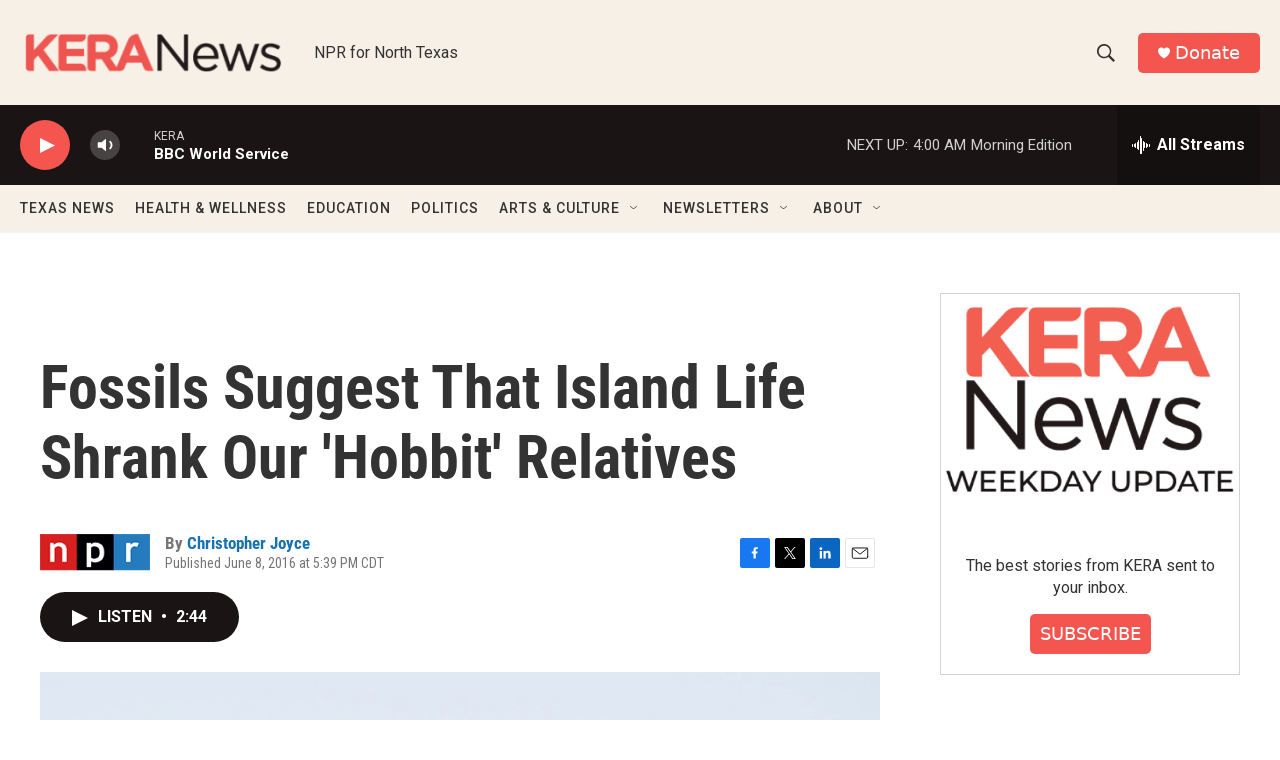

--- FILE ---
content_type: text/html; charset=utf-8
request_url: https://www.google.com/recaptcha/api2/aframe
body_size: 250
content:
<!DOCTYPE HTML><html><head><meta http-equiv="content-type" content="text/html; charset=UTF-8"></head><body><script nonce="WkNw6E8E0n4GGatMFOqlkw">/** Anti-fraud and anti-abuse applications only. See google.com/recaptcha */ try{var clients={'sodar':'https://pagead2.googlesyndication.com/pagead/sodar?'};window.addEventListener("message",function(a){try{if(a.source===window.parent){var b=JSON.parse(a.data);var c=clients[b['id']];if(c){var d=document.createElement('img');d.src=c+b['params']+'&rc='+(localStorage.getItem("rc::a")?sessionStorage.getItem("rc::b"):"");window.document.body.appendChild(d);sessionStorage.setItem("rc::e",parseInt(sessionStorage.getItem("rc::e")||0)+1);localStorage.setItem("rc::h",'1767256397436');}}}catch(b){}});window.parent.postMessage("_grecaptcha_ready", "*");}catch(b){}</script></body></html>